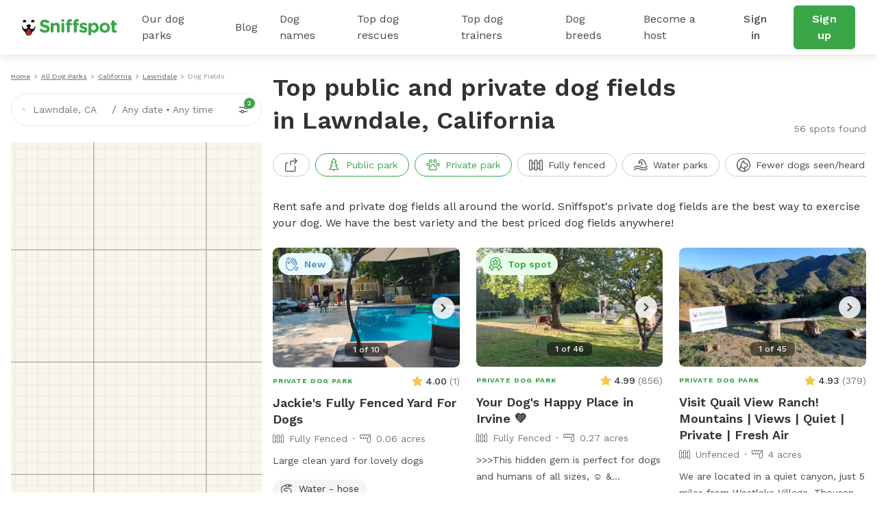

--- FILE ---
content_type: text/javascript
request_url: https://static.sniffspot.com/packs/js/9154-d57e9870ec09e56af9c8.chunk.js
body_size: 1291
content:
"use strict";(self.webpackChunksniffspot=self.webpackChunksniffspot||[]).push([[9154],{76773:(e,t,n)=>{n.r(t),n.d(t,{default:()=>h});var r=n(96540),i=n(80243),o=n(82975),a=n.n(o),s=n(61409),l=n(30960),u=n(58213),c=n(64669);function f(e,t){return function(e){if(Array.isArray(e))return e}(e)||function(e,t){var n=null==e?null:"undefined"!=typeof Symbol&&e[Symbol.iterator]||e["@@iterator"];if(null!=n){var r,i,o,a,s=[],l=!0,u=!1;try{if(o=(n=n.call(e)).next,0===t){if(Object(n)!==n)return;l=!1}else for(;!(l=(r=o.call(n)).done)&&(s.push(r.value),s.length!==t);l=!0);}catch(e){u=!0,i=e}finally{try{if(!l&&null!=n.return&&(a=n.return(),Object(a)!==a))return}finally{if(u)throw i}}return s}}(e,t)||function(e,t){if(e){if("string"==typeof e)return d(e,t);var n={}.toString.call(e).slice(8,-1);return"Object"===n&&e.constructor&&(n=e.constructor.name),"Map"===n||"Set"===n?Array.from(e):"Arguments"===n||/^(?:Ui|I)nt(?:8|16|32)(?:Clamped)?Array$/.test(n)?d(e,t):void 0}}(e,t)||function(){throw new TypeError("Invalid attempt to destructure non-iterable instance.\nIn order to be iterable, non-array objects must have a [Symbol.iterator]() method.")}()}function d(e,t){(null==t||t>e.length)&&(t=e.length);for(var n=0,r=Array(t);n<t;n++)r[n]=e[n];return r}var m=(0,i.Ay)((function(){return Promise.all([n.e(3393),n.e(1574),n.e(3009),n.e(5222),n.e(7989),n.e(6613)]).then(n.bind(n,48729))})),p=a()("host-landing");const h=function(e){var t=e.isBlurTest,n=e.setIsBlurTest,i=e.isMobile,o=e.useStateSSR,a=e.spotDetail,d=f((o||r.useState)(!1),2),h=d[0],w=d[1],b=f((0,r.useState)(l.i.EMAIL_INPUT),2),g=b[0],S=b[1],y=f((0,r.useState)(""),2),v=y[0],I=y[1],E=f((0,r.useState)(!1),2),C=E[0],A=E[1],N=function(){w(!1),n(!1),S(l.i.EMAIL_INPUT),I(""),A(!1)};return r.createElement(u.default,{isBlur:!0,isCentered:!i,isOpen:!!t,toggle:N,contentClassName:i?"border-radius-10":""},r.createElement(s.N9,{position:"top-center",autoClose:3e3,hideProgressBar:!1,newestOnTop:!0,closeOnClick:!0,rtl:!1,pauseOnFocusLoss:!1,draggable:!0,pauseOnHover:!1,theme:"colored",transition:s.q7,limit:3,style:{zIndex:1e4}}),r.createElement("p",{style:{top:h?"-5%":"-8%",right:"8px",cursor:"pointer"},className:"position-absolute text-end snif-p snif-regular mb-0 text-white",onClick:N},r.createElement("span",null,"Close")," ",r.createElement(c.A,null)),r.createElement("p",{className:"snif-m1 snif-semibold text-center mb-3"},"Create a free account"),r.createElement("p",{className:"snif-s1 text-medium text-center mb-3"},"You need to sign up or sign in before continuing"),r.createElement(m,{b:p,signUp:!0,isFocused:h,setIsFocused:w,from:"undefined"===typeof window?"":window.location.href,showOptions:!0,useStateSSR:r.useState,modalState:g,setModalState:S,userEmail:v,setUserEmail:I,emailCheckLoading:C,setEmailCheckLoading:A,afterSignUp:function(){var e=arguments.length>0&&void 0!==arguments[0]?arguments[0]:"";if(n(!1),a){if(e.includes("subscriptions")){var t=window.location.pathname+"?redir="+encodeURIComponent(e);return void window.open(t,"_self")}window.open(e,"_self"),setTimeout((function(){e.startsWith(window.location.pathname)&&window.location.reload()}),150)}else window.location=e,setTimeout((function(){e&&e.includes("#")&&window.location.reload()}),100)}}))}},30960:(e,t,n)=>{n.d(t,{i:()=>r});var r={EMAIL_INPUT:"email_input",SIGN_IN:"sign_in",SIGN_UP:"sign_up"}}}]);
//# sourceMappingURL=9154-d57e9870ec09e56af9c8.chunk.js.map